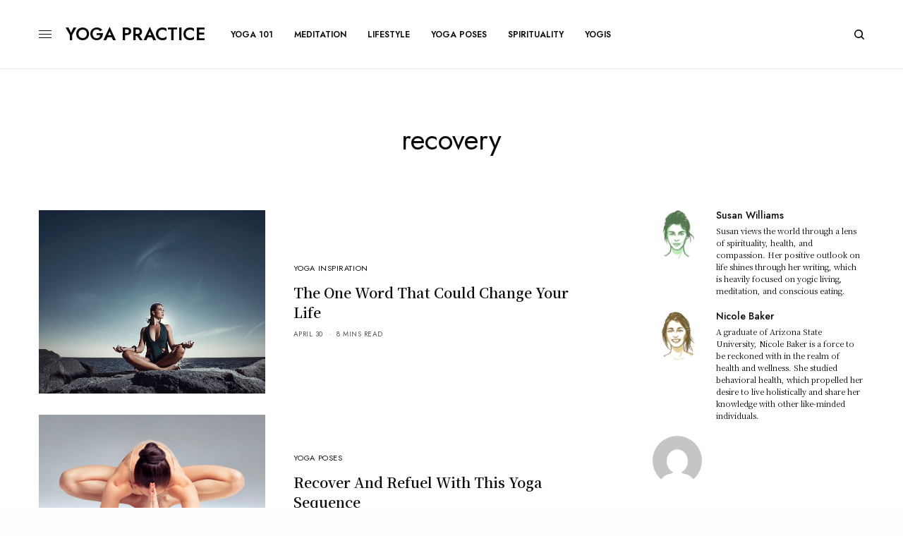

--- FILE ---
content_type: text/html; charset=UTF-8
request_url: https://yogapractice.com/yoga/tag/recovery/
body_size: 11979
content:
<!doctype html>
<html lang="en-US" prefix="og: http://ogp.me/ns#">
<head>
	<meta charset="UTF-8" />
	<meta name="viewport" content="width=device-width, initial-scale=1, maximum-scale=1, viewport-fit=cover">
	<link rel="profile" href="https://gmpg.org/xfn/11">
	<link rel="pingback" href="https://yogapractice.com/xmlrpc.php">
	<meta property="og:locale" content="en_US" />
<meta property="og:type" content="object" />
<meta property="og:title" content="recovery" />
<meta property="og:url" content="https://yogapractice.com/yoga/tag/recovery/" />
<meta property="og:site_name" content="YOGA PRACTICE" />

	<!-- This site is optimized with the Yoast SEO plugin v18.1 - https://yoast.com/wordpress/plugins/seo/ -->
	<title>recovery Archives - YOGA PRACTICE</title>
	<meta name="robots" content="index, follow, max-snippet:-1, max-image-preview:large, max-video-preview:-1" />
	<link rel="canonical" href="https://yogapractice.com/yoga/tag/recovery/" />
	<meta property="og:locale" content="en_US" />
	<meta property="og:type" content="article" />
	<meta property="og:title" content="recovery Archives - YOGA PRACTICE" />
	<meta property="og:url" content="https://yogapractice.com/yoga/tag/recovery/" />
	<meta property="og:site_name" content="YOGA PRACTICE" />
	<meta name="twitter:card" content="summary_large_image" />
	<script type="application/ld+json" class="yoast-schema-graph">{"@context":"https://schema.org","@graph":[{"@type":"WebSite","@id":"https://yogapractice.com/#website","url":"https://yogapractice.com/","name":"YOGA PRACTICE","description":"YOGA PRACTICE","potentialAction":[{"@type":"SearchAction","target":{"@type":"EntryPoint","urlTemplate":"https://yogapractice.com/?s={search_term_string}"},"query-input":"required name=search_term_string"}],"inLanguage":"en-US"},{"@type":"CollectionPage","@id":"https://yogapractice.com/yoga/tag/recovery/#webpage","url":"https://yogapractice.com/yoga/tag/recovery/","name":"recovery Archives - YOGA PRACTICE","isPartOf":{"@id":"https://yogapractice.com/#website"},"breadcrumb":{"@id":"https://yogapractice.com/yoga/tag/recovery/#breadcrumb"},"inLanguage":"en-US","potentialAction":[{"@type":"ReadAction","target":["https://yogapractice.com/yoga/tag/recovery/"]}]},{"@type":"BreadcrumbList","@id":"https://yogapractice.com/yoga/tag/recovery/#breadcrumb","itemListElement":[{"@type":"ListItem","position":1,"name":"Home","item":"https://yogapractice.com/"},{"@type":"ListItem","position":2,"name":"recovery"}]}]}</script>
	<!-- / Yoast SEO plugin. -->


<link rel='dns-prefetch' href='//yogapractice.com' />
<link rel='dns-prefetch' href='//cdn.plyr.io' />
<link rel='dns-prefetch' href='//fonts.googleapis.com' />
<link rel='dns-prefetch' href='//s.w.org' />
<link rel="alternate" type="application/rss+xml" title="YOGA PRACTICE &raquo; Feed" href="https://yogapractice.com/feed/" />
<link rel="alternate" type="application/rss+xml" title="YOGA PRACTICE &raquo; Comments Feed" href="https://yogapractice.com/comments/feed/" />
<link rel="preconnect" href="//fonts.gstatic.com/" crossorigin><link rel="alternate" type="application/rss+xml" title="YOGA PRACTICE &raquo; recovery Tag Feed" href="https://yogapractice.com/yoga/tag/recovery/feed/" />
		<script type="text/javascript">
			window._wpemojiSettings = {"baseUrl":"https:\/\/s.w.org\/images\/core\/emoji\/13.0.1\/72x72\/","ext":".png","svgUrl":"https:\/\/s.w.org\/images\/core\/emoji\/13.0.1\/svg\/","svgExt":".svg","source":{"concatemoji":"https:\/\/yogapractice.com\/wp-includes\/js\/wp-emoji-release.min.js?ver=5.6.16"}};
			!function(e,a,t){var n,r,o,i=a.createElement("canvas"),p=i.getContext&&i.getContext("2d");function s(e,t){var a=String.fromCharCode;p.clearRect(0,0,i.width,i.height),p.fillText(a.apply(this,e),0,0);e=i.toDataURL();return p.clearRect(0,0,i.width,i.height),p.fillText(a.apply(this,t),0,0),e===i.toDataURL()}function c(e){var t=a.createElement("script");t.src=e,t.defer=t.type="text/javascript",a.getElementsByTagName("head")[0].appendChild(t)}for(o=Array("flag","emoji"),t.supports={everything:!0,everythingExceptFlag:!0},r=0;r<o.length;r++)t.supports[o[r]]=function(e){if(!p||!p.fillText)return!1;switch(p.textBaseline="top",p.font="600 32px Arial",e){case"flag":return s([127987,65039,8205,9895,65039],[127987,65039,8203,9895,65039])?!1:!s([55356,56826,55356,56819],[55356,56826,8203,55356,56819])&&!s([55356,57332,56128,56423,56128,56418,56128,56421,56128,56430,56128,56423,56128,56447],[55356,57332,8203,56128,56423,8203,56128,56418,8203,56128,56421,8203,56128,56430,8203,56128,56423,8203,56128,56447]);case"emoji":return!s([55357,56424,8205,55356,57212],[55357,56424,8203,55356,57212])}return!1}(o[r]),t.supports.everything=t.supports.everything&&t.supports[o[r]],"flag"!==o[r]&&(t.supports.everythingExceptFlag=t.supports.everythingExceptFlag&&t.supports[o[r]]);t.supports.everythingExceptFlag=t.supports.everythingExceptFlag&&!t.supports.flag,t.DOMReady=!1,t.readyCallback=function(){t.DOMReady=!0},t.supports.everything||(n=function(){t.readyCallback()},a.addEventListener?(a.addEventListener("DOMContentLoaded",n,!1),e.addEventListener("load",n,!1)):(e.attachEvent("onload",n),a.attachEvent("onreadystatechange",function(){"complete"===a.readyState&&t.readyCallback()})),(n=t.source||{}).concatemoji?c(n.concatemoji):n.wpemoji&&n.twemoji&&(c(n.twemoji),c(n.wpemoji)))}(window,document,window._wpemojiSettings);
		</script>
		<style type="text/css">
img.wp-smiley,
img.emoji {
	display: inline !important;
	border: none !important;
	box-shadow: none !important;
	height: 1em !important;
	width: 1em !important;
	margin: 0 .07em !important;
	vertical-align: -0.1em !important;
	background: none !important;
	padding: 0 !important;
}
</style>
	<link rel='stylesheet' id='wp-block-library-css'  href='https://yogapractice.com/wp-includes/css/dist/block-library/style.min.css?ver=5.6.16' type='text/css' media='all' />
<link rel='stylesheet' id='dashicons-css'  href='https://yogapractice.com/wp-includes/css/dashicons.min.css?ver=5.6.16' type='text/css' media='all' />
<link rel='stylesheet' id='post-views-counter-frontend-css'  href='https://yogapractice.com/wp-content/plugins/post-views-counter/css/frontend.min.css?ver=1.3.13' type='text/css' media='all' />
<link rel='stylesheet' id='ppress-frontend-css'  href='https://yogapractice.com/wp-content/plugins/wp-user-avatar/assets/css/frontend.min.css?ver=4.13.4' type='text/css' media='all' />
<link rel='stylesheet' id='ppress-flatpickr-css'  href='https://yogapractice.com/wp-content/plugins/wp-user-avatar/assets/flatpickr/flatpickr.min.css?ver=4.13.4' type='text/css' media='all' />
<link rel='stylesheet' id='ppress-select2-css'  href='https://yogapractice.com/wp-content/plugins/wp-user-avatar/assets/select2/select2.min.css?ver=5.6.16' type='text/css' media='all' />
<link rel='stylesheet' id='essb-social-profiles-css'  href='https://yogapractice.com/wp-content/plugins/easy-social-share-buttons3/lib/modules/social-followers-counter/assets/social-profiles.min.css?ver=9.2' type='text/css' media='all' />
<link rel='stylesheet' id='subscribe-forms-css-css'  href='https://yogapractice.com/wp-content/plugins/easy-social-share-buttons3/assets/modules/subscribe-forms.min.css?ver=9.2' type='text/css' media='all' />
<link rel='stylesheet' id='easy-social-share-buttons-css'  href='https://yogapractice.com/wp-content/plugins/easy-social-share-buttons3/assets/css/easy-social-share-buttons.min.css?ver=9.2' type='text/css' media='all' />
<link rel='stylesheet' id='thb-app-css'  href='https://yogapractice.com/wp-content/themes/theissue/assets/css/app.css?ver=2.1.1' type='text/css' media='all' />
<style id='thb-app-inline-css' type='text/css'>
body,h1, .h1, h2, .h2, h3, .h3, h4, .h4, h5, .h5, h6, .h6,.thb-lightbox-button .thb-lightbox-text,.post .post-category,.post.thumbnail-seealso .thb-seealso-text,.thb-entry-footer,.smart-list .smart-list-title .smart-list-count,.smart-list .thb-smart-list-content .smart-list-count,.thb-carousel.bottom-arrows .slick-bottom-arrows,.thb-hotspot-container,.thb-pin-it-container .thb-pin-it,label,input[type="text"],input[type="password"],input[type="date"],input[type="datetime"],input[type="email"],input[type="number"],input[type="search"],input[type="tel"],input[type="time"],input[type="url"],textarea,.testimonial-author,.thb-article-sponsors,input[type="submit"],submit,.button,.btn,.btn-block,.btn-text,.post .post-gallery .thb-post-icon,.post .thb-post-bottom,.woocommerce-MyAccount-navigation,.featured_image_credit,.widget .thb-widget-title,.thb-readmore .thb-readmore-title,.widget.thb_widget_instagram .thb-instagram-header,.widget.thb_widget_instagram .thb-instagram-footer,.thb-instagram-row figure .instagram-link,.widget.thb_widget_top_reviews .post .widget-review-title-holder .thb-widget-score,.thb-instagram-row figure,.widget.thb_widget_top_categories .thb-widget-category-link .thb-widget-category-name,.widget.thb_widget_twitter .thb-twitter-user,.widget.thb_widget_twitter .thb-tweet .thb-tweet-time,.widget.thb_widget_twitter .thb-tweet .thb-tweet-actions,.thb-social-links-container,.login-page-form,.woocommerce .woocommerce-form-login .lost_password,.woocommerce-message, .woocommerce-error, .woocommerce-notice, .woocommerce-info,.woocommerce-success,.select2,.woocommerce-MyAccount-content legend,.shop_table,.thb-lightbox-button .thb-lightbox-thumbs,.post.thumbnail-style6 .post-gallery .now-playing,.widget.thb_widget_top_reviews .post .widget-review-title-holder .thb-widget-score strong,.post.thumbnail-style8 .thumb_large_count,.post.thumbnail-style4 .thumb_count,.post .thb-read-more {font-family:Jost, 'BlinkMacSystemFont', -apple-system, 'Roboto', 'Lucida Sans';}.post-title h1,.post-title h2,.post-title h3,.post-title h4,.post-title h5,.post-title h6 {font-family:Noto Serif KR, 'BlinkMacSystemFont', -apple-system, 'Roboto', 'Lucida Sans';}.post-content,.post-excerpt,.thb-article-subscribe p,.thb-article-author p,.commentlist .comment p, .commentlist .review p,.thb-executive-summary,.thb-newsletter-form p,.search-title p,.thb-product-detail .product-information .woocommerce-product-details__short-description,.widget:not(.woocommerce) p,.thb-author-info .thb-author-page-description p,.wpb_text_column,.no-vc,.woocommerce-tabs .wc-tab,.woocommerce-tabs .wc-tab p:not(.stars),.thb-pricing-table .pricing-container .pricing-description,.content404 p,.subfooter p {font-family:Noto Serif KR, 'BlinkMacSystemFont', -apple-system, 'Roboto', 'Lucida Sans';}.thb-full-menu {}.thb-mobile-menu,.thb-secondary-menu {}.thb-dropcap-on .post-detail .post-content>p:first-of-type:first-letter,.thb-dropcap-on .post-detail .post-content>.row:first-of-type .columns:first-of-type .wpb_text_column .wpb_wrapper>p:first-of-type:first-letter {}.widget.style1 .thb-widget-title,.widget.style2 .thb-widget-title,.widget.style3 .thb-widget-title {}em {}label {}input[type="submit"],submit,.button,.btn,.btn-block,.btn-text {}.article-container .post-content,.article-container .post-content p:not(.wp-block-cover-text) {}.post .post-category {}.post-detail .thb-executive-summary li {}.post .post-excerpt {}.thb-full-menu>li>a:not(.logolink) {}.thb-full-menu li .sub-menu li a {}.thb-mobile-menu>li>a {}.thb-mobile-menu .sub-menu a {}.thb-secondary-menu a {}#mobile-menu .menu-footer {}#mobile-menu .thb-social-links-container .thb-social-link-wrap .thb-social-link .thb-social-icon-container {}.widget .thb-widget-title,.widget.style2 .thb-widget-title,.widget.style3 .thb-widget-title{}.footer .widget .thb-widget-title,.footer .widget.style2 .thb-widget-title,.footer .widget.style3 .thb-widget-title {}.footer .widget,.footer .widget p {}.subfooter .thb-full-menu>li>a:not(.logolink) {}.subfooter p {}.subfooter .thb-social-links-container.thb-social-horizontal .thb-social-link-wrap .thb-social-icon-container,.subfooter.style6 .thb-social-links-container.thb-social-horizontal .thb-social-link-wrap .thb-social-icon-container {}#scroll_to_top {}.search-title p {}@media screen and (min-width:1024px) {h1,.h1 {}}h1,.h1 {}@media screen and (min-width:1024px) {h2 {}}h2 {}@media screen and (min-width:1024px) {h3 {}}h3 {}@media screen and (min-width:1024px) {h4 {}}h4 {}@media screen and (min-width:1024px) {h5 {}}h5 {}h6 {}@media screen and (max-width:1023px) {.header.header-mobile .logo-holder .logolink .logoimg {max-height:px;}.header.header-mobile .logo-holder .logolink .logoimg[src$=".svg"] {max-height:100%;height:px;}}.page-id-260 #wrapper div[role="main"],.postid-260 #wrapper div[role="main"] {}.post-detail-row.has-article-padding{padding-top:30px}.category-yoga-poses .wp-post-image,.category-science .wp-post-image,.category-yoga-101 .wp-post-image,.category-retreats .wp-post-image,.category-meditation .wp-post-image,.category-spirituality .wp-post-image,.category-lifestyle .wp-post-image{height:218.91px;object-fit:cover}#tr-news img{height:200px;object-fit:cover}#lifestyle img,#most_poular img{height:250px;object-fit:cover}.thb-post-grid-style20 img{height:140px !important;object-fit:cover}.post .post-title h5{height:50px}#thb_posts_widget-9{object-fit:fill}.thb-post-grid .post-title h6{height:45px}.post.style17 .post-gallery .wp-post-image{height:270px}.slick-slide .post-gallery .wp-post-image{height:270px}.vc_custom_1597814911868{padding-top:0!important}.tag-cloud-link:hover{border-color:transparent}.logo-holder{margin-top:0!important}.tag-cloud-link{width:100%;height:113%!important;padding-top:250px;position:relative;top:0;height:100%;font-size:0;border:0}.logo-holder{margin-left:40px;font-weight:600;font-size:25px}.post-content h2,.post-content h3,.post-content h4{font-weight:600;margin-top:35px;margin-bottom:25px}.col-md-3{width:20%;font-size:15px; border:1px solid #ccc; padding-left:5px;}.col-md-3 h4{font-size:17px; text-align:center; margin-top:10px; border-bottom:1px solid #ccc; height:72px;}.post-share, #menu-footer-1{display:none!important}.wpb_text_column{opacity:0;}.vc_sep_line {border-color:transparent !important}.col-md-3 h4 a{text-decoration:none;}.thb-social-top.style1 { padding:25px 0 0 30px; }.admin-bar .thb-fixed { top:82px; }.read-next-post img{height:auto !important;}._cformp{margin:0 auto;}.vc_custom_1550139631440 { padding-top:3vh !important; }@media (min-width:768px) { .related-posts img { width:170px}}.related-posts img { height:163px !important; object-fit:cover; }.post-views, .vc_custom_1550139898206 .vc_empty_space, #thb_social_links_widget-1{display:none!important}#post_views_counter_list_widget-2 .post-title{display:inline-block; font-size:1rem; font-family:poynter-oldstyle-display, 'BlinkMacSystemFont', -apple-system, 'Roboto', 'Lucida Sans'; font-style:normal; font-weight:600; text-rendering:optimizeLegibility; color:#0a0a0a; width:67%; vertical-align:middle; padding-left:15px;}#thb_instagram_widget-1,.thb-author-page-meta span:nth-child(3),.thb-author-page-meta strong, .thb-newsletter-warning-text{display:none!important}.ad_container_bottom{text-align:center;}@media screen and (max-width:576px){h2 {font-size:1.85rem;}h3 {font-size:1.70rem;}h4 {font-size:1.55rem;}.logo-holder {font-size:20px;}}.thb_image.retina_size {visibility:visible;}.thb-capitalize-on .post .post-title {text-transform:capitalize;}.essb_links{display:none;}.post-content-container .essb_links{display:block; }
</style>
<link rel='stylesheet' id='thb-style-css'  href='https://yogapractice.com/wp-content/themes/theissue-child/style.css?ver=2.1.1' type='text/css' media='all' />
<link rel='stylesheet' id='thb-google-fonts-css'  href='https://fonts.googleapis.com/css?family=Jost%3Aregular%2C500%2C600%2C700%7CNoto+Serif+KR%3Aregular%2C500%2C600%2C700&#038;subset&#038;display=swap&#038;ver=2.1.1' type='text/css' media='all' />
<!--n2css--><script type='text/javascript' src='https://yogapractice.com/wp-includes/js/jquery/jquery.min.js?ver=3.5.1' id='jquery-core-js'></script>
<script type='text/javascript' src='https://yogapractice.com/wp-includes/js/jquery/jquery-migrate.min.js?ver=3.3.2' id='jquery-migrate-js'></script>
<script type='text/javascript' src='https://yogapractice.com/wp-content/plugins/wp-user-avatar/assets/flatpickr/flatpickr.min.js?ver=4.13.4' id='ppress-flatpickr-js'></script>
<script type='text/javascript' src='https://yogapractice.com/wp-content/plugins/wp-user-avatar/assets/select2/select2.min.js?ver=4.13.4' id='ppress-select2-js'></script>
<link rel="https://api.w.org/" href="https://yogapractice.com/wp-json/" /><link rel="alternate" type="application/json" href="https://yogapractice.com/wp-json/wp/v2/tags/260" /><link rel="EditURI" type="application/rsd+xml" title="RSD" href="https://yogapractice.com/xmlrpc.php?rsd" />
<link rel="wlwmanifest" type="application/wlwmanifest+xml" href="https://yogapractice.com/wp-includes/wlwmanifest.xml" /> 
<meta name="generator" content="WordPress 5.6.16" />
<style type="text/css">
body.custom-background #wrapper div[role="main"] { background-color: #ffffff; }
</style>
	<link rel="icon" href="https://yogapractice.com/wp-content/uploads/2020/08/cropped-cropped-Retreats_tr-192x192-2-32x32.png" sizes="32x32" />
<link rel="icon" href="https://yogapractice.com/wp-content/uploads/2020/08/cropped-cropped-Retreats_tr-192x192-2-192x192.png" sizes="192x192" />
<link rel="apple-touch-icon" href="https://yogapractice.com/wp-content/uploads/2020/08/cropped-cropped-Retreats_tr-192x192-2-180x180.png" />
<meta name="msapplication-TileImage" content="https://yogapractice.com/wp-content/uploads/2020/08/cropped-cropped-Retreats_tr-192x192-2-270x270.png" />
<noscript><style> .wpb_animate_when_almost_visible { opacity: 1; }</style></noscript>		<!-- Global site tag (gtag.js) - Google Analytics -->
		<script async src="https://www.googletagmanager.com/gtag/js?id=UA-100408337-2"></script>
		<script>
		  window.dataLayer = window.dataLayer || [];
		  function gtag(){dataLayer.push(arguments);}
		  gtag('js', new Date());

		  gtag('config', 'UA-100408337-2');
		</script>
</head>
<body class="archive tag tag-recovery tag-260 essb-9.2 fixed-header-on fixed-header-scroll-on thb-dropdown-color-dark right-click-on thb-borders-off thb-pinit-off thb-boxed-off thb-dark-mode-off thb-capitalize-on thb-parallax-on thb-single-product-ajax-on thb-article-sidebar-mobile-on wpb-js-composer js-comp-ver-6.4.1 vc_responsive">
<!-- Start Wrapper -->
<div id="wrapper" class="thb-page-transition-on">

			<!-- Start Fixed Header -->
		<header class="header fixed fixed-style1 header-full-width main-header-style9 fixed-header-full-width-on light-header thb-fixed-shadow-style1">
	<div class="row full-width-row">
		<div class="small-12 columns">
			<div class="thb-navbar">
				<div class="fixed-logo-holder">
						<div class="mobile-toggle-holder">
		<div class="mobile-toggle">
			<span></span><span></span><span></span>
		</div>
	</div>
							<div class="logo-holder fixed-logo-holder">
	
		<a href="https://yogapractice.com/" class="logolink" title="YOGA PRACTICE">
		YOGA PRACTICE
			<!-- <img src="https://yogapractice.com/wp-content/themes/theissue/assets/img/logo.png" class="logoimg logo-dark" alt="YOGA PRACTICE" data-logo-alt="https://yogapractice.com/wp-content/themes/theissue/assets/img/logo.png" /> -->
		</a>
	</div>
					</div>
				<!-- Start Full Menu -->
<nav class="full-menu">
	<ul id="menu-navigation" class="thb-full-menu thb-standard"><li id="menu-item-13418" class="menu-item menu-item-type-taxonomy menu-item-object-category menu-item-13418"><a href="https://yogapractice.com/yoga/category/yoga-101/"><span>Yoga 101</span></a></li>
<li id="menu-item-13417" class="menu-item menu-item-type-taxonomy menu-item-object-category menu-item-13417"><a href="https://yogapractice.com/yoga/category/meditation/"><span>Meditation</span></a></li>
<li id="menu-item-13416" class="menu-item menu-item-type-taxonomy menu-item-object-category menu-item-13416"><a href="https://yogapractice.com/yoga/category/lifestyle/"><span>Lifestyle</span></a></li>
<li id="menu-item-13414" class="menu-item menu-item-type-taxonomy menu-item-object-category menu-item-13414"><a href="https://yogapractice.com/yoga/category/yoga-poses/"><span>Yoga Poses</span></a></li>
<li id="menu-item-13419" class="menu-item menu-item-type-taxonomy menu-item-object-category menu-item-13419"><a href="https://yogapractice.com/yoga/category/spirituality/"><span>Spirituality</span></a></li>
<li id="menu-item-15907" class="menu-item menu-item-type-taxonomy menu-item-object-category menu-item-15907"><a href="https://yogapractice.com/yoga/category/yogis/"><span>Yogis</span></a></li>
</ul></nav>
<!-- End Full Menu -->
					<div class="secondary-area">
				<div class="thb-search-holder">
		<svg version="1.1" class="thb-search-icon" xmlns="http://www.w3.org/2000/svg" xmlns:xlink="http://www.w3.org/1999/xlink" x="0px" y="0px" viewBox="0 0 14 14" enable-background="new 0 0 14 14" xml:space="preserve" width="14" height="14">
		<path d="M13.8,12.7l-3-3c0.8-1,1.3-2.3,1.3-3.8c0-3.3-2.7-6-6.1-6C2.7,0,0,2.7,0,6c0,3.3,2.7,6,6.1,6c1.4,0,2.6-0.5,3.6-1.2l3,3
			c0.1,0.1,0.3,0.2,0.5,0.2c0.2,0,0.4-0.1,0.5-0.2C14.1,13.5,14.1,13,13.8,12.7z M1.5,6c0-2.5,2-4.5,4.5-4.5c2.5,0,4.5,2,4.5,4.5
			c0,2.5-2,4.5-4.5,4.5C3.5,10.5,1.5,8.5,1.5,6z"/>
</svg>
	</div>

		</div>
				</div>
		</div>
	</div>
</header>

		<!-- End Fixed Header -->
				<div class="mobile-header-holder">
	<header class="header header-mobile header-mobile-style1 light-header">
	<div class="row">
		<div class="small-3 columns">
			<div class="mobile-toggle-holder">
		<div class="mobile-toggle">
			<span></span><span></span><span></span>
		</div>
	</div>
			</div>
		<div class="small-6 columns">
			<div class="logo-holder mobile-logo-holder">
	
		<a href="https://yogapractice.com/" class="logolink" title="YOGA PRACTICE">
		YOGA PRACTICE
			<!-- <img src="https://yogapractice.com/wp-content/themes/theissue/assets/img/logo.png" class="logoimg logo-dark" alt="YOGA PRACTICE" data-logo-alt="https://yogapractice.com/wp-content/themes/theissue/assets/img/logo.png" /> -->
		</a>
	</div>
			</div>
		<div class="small-3 columns">
			<div class="secondary-area">
				<div class="thb-search-holder">
		<svg version="1.1" class="thb-search-icon" xmlns="http://www.w3.org/2000/svg" xmlns:xlink="http://www.w3.org/1999/xlink" x="0px" y="0px" viewBox="0 0 14 14" enable-background="new 0 0 14 14" xml:space="preserve" width="14" height="14">
		<path d="M13.8,12.7l-3-3c0.8-1,1.3-2.3,1.3-3.8c0-3.3-2.7-6-6.1-6C2.7,0,0,2.7,0,6c0,3.3,2.7,6,6.1,6c1.4,0,2.6-0.5,3.6-1.2l3,3
			c0.1,0.1,0.3,0.2,0.5,0.2c0.2,0,0.4-0.1,0.5-0.2C14.1,13.5,14.1,13,13.8,12.7z M1.5,6c0-2.5,2-4.5,4.5-4.5c2.5,0,4.5,2,4.5,4.5
			c0,2.5-2,4.5-4.5,4.5C3.5,10.5,1.5,8.5,1.5,6z"/>
</svg>
	</div>

		</div>
			</div>
	</div>
	</header>
</div>
			<!-- Start Header -->
		<header class="header style9 thb-main-header light-header">
	<div class="row">
	<div class="small-12 columns">
		<div class="thb-navbar">
			<div class="mobile-toggle-holder">
		<div class="mobile-toggle">
			<span></span><span></span><span></span>
		</div>
	</div>
				<div class="logo-holder">
	
		<a href="https://yogapractice.com/" class="logolink" title="YOGA PRACTICE">
		YOGA PRACTICE
			<!-- <img src="https://yogapractice.com/wp-content/themes/theissue/assets/img/logo.png" class="logoimg logo-dark" alt="YOGA PRACTICE" data-logo-alt="https://yogapractice.com/wp-content/themes/theissue/assets/img/logo.png" /> -->
		</a>
	</div>
			<!-- Start Full Menu -->
<nav class="full-menu">
	<ul id="menu-navigation-1" class="thb-full-menu thb-standard"><li class="menu-item menu-item-type-taxonomy menu-item-object-category menu-item-13418"><a href="https://yogapractice.com/yoga/category/yoga-101/"><span>Yoga 101</span></a></li>
<li class="menu-item menu-item-type-taxonomy menu-item-object-category menu-item-13417"><a href="https://yogapractice.com/yoga/category/meditation/"><span>Meditation</span></a></li>
<li class="menu-item menu-item-type-taxonomy menu-item-object-category menu-item-13416"><a href="https://yogapractice.com/yoga/category/lifestyle/"><span>Lifestyle</span></a></li>
<li class="menu-item menu-item-type-taxonomy menu-item-object-category menu-item-13414"><a href="https://yogapractice.com/yoga/category/yoga-poses/"><span>Yoga Poses</span></a></li>
<li class="menu-item menu-item-type-taxonomy menu-item-object-category menu-item-13419"><a href="https://yogapractice.com/yoga/category/spirituality/"><span>Spirituality</span></a></li>
<li class="menu-item menu-item-type-taxonomy menu-item-object-category menu-item-15907"><a href="https://yogapractice.com/yoga/category/yogis/"><span>Yogis</span></a></li>
</ul></nav>
<!-- End Full Menu -->
			<div class="secondary-area">
				<div class="thb-search-holder">
		<svg version="1.1" class="thb-search-icon" xmlns="http://www.w3.org/2000/svg" xmlns:xlink="http://www.w3.org/1999/xlink" x="0px" y="0px" viewBox="0 0 14 14" enable-background="new 0 0 14 14" xml:space="preserve" width="14" height="14">
		<path d="M13.8,12.7l-3-3c0.8-1,1.3-2.3,1.3-3.8c0-3.3-2.7-6-6.1-6C2.7,0,0,2.7,0,6c0,3.3,2.7,6,6.1,6c1.4,0,2.6-0.5,3.6-1.2l3,3
			c0.1,0.1,0.3,0.2,0.5,0.2c0.2,0,0.4-0.1,0.5-0.2C14.1,13.5,14.1,13,13.8,12.7z M1.5,6c0-2.5,2-4.5,4.5-4.5c2.5,0,4.5,2,4.5,4.5
			c0,2.5-2,4.5-4.5,4.5C3.5,10.5,1.5,8.5,1.5,6z"/>
</svg>
	</div>

		</div>
			</div>
	</div>
	</div>
</header>
		<!-- End Header -->
			<div role="main">
<div class="row">
	<div class="small-12 columns">
	<div class="archive-title search-title">
		<div class="row align-center">
		<div class="small-12 medium-8 large-5 columns">
		<h1>recovery</h1>
						</div>
		</div>
	</div>
	</div>
</div>
<div class="row">
	<div class="small-12 medium-8 columns">
	<div class="archive-pagination-container" data-pagination-style="style1">
						<div class="post style3 post-3211 type-post status-publish format-standard has-post-thumbnail hentry category-yoga-inspiration tag-recomendation tag-recovery tag-word">
	<div class="row align-middle no-padding">
	<div class="small-12 medium-5 columns">
		<figure class="post-gallery">
				<a href="https://yogapractice.com/yoga/the-one-word-that-could-change-your-life/"><img width="740" height="600" src="https://yogapractice.com/wp-content/uploads/2019/04/The-One-Word-That-Could-Change-Your-Life-1-740x600.jpg" class="attachment-theissue-squaresmall-x2 size-theissue-squaresmall-x2 wp-post-image" alt="The One Word That Could Change Your Life" loading="lazy" srcset="https://yogapractice.com/wp-content/uploads/2019/04/The-One-Word-That-Could-Change-Your-Life-1-740x600.jpg 740w, https://yogapractice.com/wp-content/uploads/2019/04/The-One-Word-That-Could-Change-Your-Life-1-370x300.jpg 370w, https://yogapractice.com/wp-content/uploads/2019/04/The-One-Word-That-Could-Change-Your-Life-1-20x16.jpg 20w" sizes="(max-width: 740px) 100vw, 740px" /></a>
		</figure>
	</div>
	<div class="small-12 medium-7 columns">
		<div class="post-inner-content">
				<aside class="post-category ">
					<a href="https://yogapractice.com/yoga/category/yoga-inspiration/" rel="category tag">Yoga Inspiration</a>
			</aside>
				<div class="post-title"><h5><a href="https://yogapractice.com/yoga/the-one-word-that-could-change-your-life/" title="The One Word That Could Change Your Life"><span>The One Word That Could Change Your Life</span></a></h5></div>								<aside class="thb-post-bottom">
						<ul>
								<li class="post-date">April 30</li>
												<li class="post-read">8 mins Read</li>
												<li class="post-share">0 Shares									</li>
							</ul>
		</aside>
				</div>
	</div>
	</div>
</div>
									<div class="post style3 post-6137 type-post status-publish format-standard has-post-thumbnail hentry category-yoga-poses tag-practice tag-recovery tag-sequence tag-yoga">
	<div class="row align-middle no-padding">
	<div class="small-12 medium-5 columns">
		<figure class="post-gallery">
				<a href="https://yogapractice.com/yoga/recover-and-refuel-with-this-yoga-sequence/"><img width="740" height="600" src="https://yogapractice.com/wp-content/uploads/2019/04/Recover-and-Refuel-With-This-Yoga-Sequence-740x600.jpg" class="attachment-theissue-squaresmall-x2 size-theissue-squaresmall-x2 wp-post-image" alt="Recover and Refuel With This Yoga Sequence" loading="lazy" srcset="https://yogapractice.com/wp-content/uploads/2019/04/Recover-and-Refuel-With-This-Yoga-Sequence-740x600.jpg 740w, https://yogapractice.com/wp-content/uploads/2019/04/Recover-and-Refuel-With-This-Yoga-Sequence-370x300.jpg 370w, https://yogapractice.com/wp-content/uploads/2019/04/Recover-and-Refuel-With-This-Yoga-Sequence-20x16.jpg 20w" sizes="(max-width: 740px) 100vw, 740px" /></a>
		</figure>
	</div>
	<div class="small-12 medium-7 columns">
		<div class="post-inner-content">
				<aside class="post-category ">
					<a href="https://yogapractice.com/yoga/category/yoga-poses/" rel="category tag">Yoga Poses</a>
			</aside>
				<div class="post-title"><h5><a href="https://yogapractice.com/yoga/recover-and-refuel-with-this-yoga-sequence/" title="Recover and Refuel With This Yoga Sequence"><span>Recover and Refuel With This Yoga Sequence</span></a></h5></div>								<aside class="thb-post-bottom">
						<ul>
								<li class="post-date">April 24</li>
												<li class="post-read">8 mins Read</li>
												<li class="post-share">0 Shares									</li>
							</ul>
		</aside>
				</div>
	</div>
	</div>
</div>
									<div class="post style3 post-3336 type-post status-publish format-standard has-post-thumbnail hentry category-yoga-poses tag-exercises tag-poses tag-recovery tag-stress">
	<div class="row align-middle no-padding">
	<div class="small-12 medium-5 columns">
		<figure class="post-gallery">
				<a href="https://yogapractice.com/yoga/dramatically-affect-your-health-and-longevity/"><img width="740" height="600" src="https://yogapractice.com/wp-content/uploads/2018/09/The-Best-Restorative-Yoga-Poses-to-Relieve-Stress-740x600.jpg" class="attachment-theissue-squaresmall-x2 size-theissue-squaresmall-x2 wp-post-image" alt="The Best Restorative Yoga Poses to Relieve Stress" loading="lazy" srcset="https://yogapractice.com/wp-content/uploads/2018/09/The-Best-Restorative-Yoga-Poses-to-Relieve-Stress-740x600.jpg 740w, https://yogapractice.com/wp-content/uploads/2018/09/The-Best-Restorative-Yoga-Poses-to-Relieve-Stress-370x300.jpg 370w, https://yogapractice.com/wp-content/uploads/2018/09/The-Best-Restorative-Yoga-Poses-to-Relieve-Stress-20x16.jpg 20w" sizes="(max-width: 740px) 100vw, 740px" /></a>
		</figure>
	</div>
	<div class="small-12 medium-7 columns">
		<div class="post-inner-content">
				<aside class="post-category ">
					<a href="https://yogapractice.com/yoga/category/yoga-poses/" rel="category tag">Yoga Poses</a>
			</aside>
				<div class="post-title"><h5><a href="https://yogapractice.com/yoga/dramatically-affect-your-health-and-longevity/" title="The Best Restorative Yoga Poses to Relieve Stress"><span>The Best Restorative Yoga Poses to Relieve Stress</span></a></h5></div>								<aside class="thb-post-bottom">
						<ul>
								<li class="post-date">September 18</li>
												<li class="post-read">7 mins Read</li>
												<li class="post-share">21 Shares									</li>
							</ul>
		</aside>
				</div>
	</div>
	</div>
</div>
									<div class="post style3 post-3299 type-post status-publish format-standard has-post-thumbnail hentry category-lifestyle tag-injury tag-postures tag-recovery tag-yoga">
	<div class="row align-middle no-padding">
	<div class="small-12 medium-5 columns">
		<figure class="post-gallery">
				<a href="https://yogapractice.com/yoga/alignment-and-recovering-from-injury/"><img width="740" height="600" src="https://yogapractice.com/wp-content/uploads/2018/09/Posture-Alignment-and-Recovering-from-Injury-1-740x600.jpg" class="attachment-theissue-squaresmall-x2 size-theissue-squaresmall-x2 wp-post-image" alt="Posture, Alignment and Recovering from Injury" loading="lazy" srcset="https://yogapractice.com/wp-content/uploads/2018/09/Posture-Alignment-and-Recovering-from-Injury-1-740x600.jpg 740w, https://yogapractice.com/wp-content/uploads/2018/09/Posture-Alignment-and-Recovering-from-Injury-1-370x300.jpg 370w, https://yogapractice.com/wp-content/uploads/2018/09/Posture-Alignment-and-Recovering-from-Injury-1-20x16.jpg 20w" sizes="(max-width: 740px) 100vw, 740px" /></a>
		</figure>
	</div>
	<div class="small-12 medium-7 columns">
		<div class="post-inner-content">
				<aside class="post-category ">
					<a href="https://yogapractice.com/yoga/category/lifestyle/" rel="category tag">Lifestyle</a>
			</aside>
				<div class="post-title"><h5><a href="https://yogapractice.com/yoga/alignment-and-recovering-from-injury/" title="Posture, Alignment and Recovering from Injury"><span>Posture, Alignment and Recovering from Injury</span></a></h5></div>								<aside class="thb-post-bottom">
						<ul>
								<li class="post-date">September 17</li>
												<li class="post-read">7 mins Read</li>
												<li class="post-share">8 Shares									</li>
							</ul>
		</aside>
				</div>
	</div>
	</div>
</div>
									<div class="post style3 post-3278 type-post status-publish format-standard has-post-thumbnail hentry category-yoga-poses tag-exercises tag-recovery tag-workout tag-yoga">
	<div class="row align-middle no-padding">
	<div class="small-12 medium-5 columns">
		<figure class="post-gallery">
				<a href="https://yogapractice.com/yoga/14-yoga-poses-to-speed-up-workout/"><img width="740" height="600" src="https://yogapractice.com/wp-content/uploads/2018/09/14-Yoga-Poses-to-Speed-Up-Your-Workout-Recovery-1-740x600.jpg" class="attachment-theissue-squaresmall-x2 size-theissue-squaresmall-x2 wp-post-image" alt="14 Yoga Poses to Speed Up Your Workout Recovery" loading="lazy" srcset="https://yogapractice.com/wp-content/uploads/2018/09/14-Yoga-Poses-to-Speed-Up-Your-Workout-Recovery-1-740x600.jpg 740w, https://yogapractice.com/wp-content/uploads/2018/09/14-Yoga-Poses-to-Speed-Up-Your-Workout-Recovery-1-370x300.jpg 370w, https://yogapractice.com/wp-content/uploads/2018/09/14-Yoga-Poses-to-Speed-Up-Your-Workout-Recovery-1-20x16.jpg 20w" sizes="(max-width: 740px) 100vw, 740px" /></a>
		</figure>
	</div>
	<div class="small-12 medium-7 columns">
		<div class="post-inner-content">
				<aside class="post-category ">
					<a href="https://yogapractice.com/yoga/category/yoga-poses/" rel="category tag">Yoga Poses</a>
			</aside>
				<div class="post-title"><h5><a href="https://yogapractice.com/yoga/14-yoga-poses-to-speed-up-workout/" title="14 Yoga Poses to Speed Up Your Workout Recovery"><span>14 Yoga Poses to Speed Up Your Workout Recovery</span></a></h5></div>								<aside class="thb-post-bottom">
						<ul>
								<li class="post-date">September 16</li>
												<li class="post-read">9 mins Read</li>
												<li class="post-share">0 Shares									</li>
							</ul>
		</aside>
				</div>
	</div>
	</div>
</div>
						</div>
		</div>
	<div class="small-12 medium-4 columns sidebar">
	<div id="thb_authors_widget-1" class="widget style1 thb_widget_authors">				<div class="thb-widget-author">
					<figure>
						<img data-del="avatar" src='https://yogapractice.com/wp-content/uploads/2020/09/28-150x150.jpg' class='avatar pp-user-avatar avatar-140 photo lazyload' height='140' width='140'/>					</figure>
					<div class="thb-widget-author-description">
						<a href="https://yogapractice.com/yoga/author/susan/" rel="author">Susan Williams</a>
						<p>Susan views the world through a lens of spirituality, health, and compassion. Her positive outlook on life shines through her writing, which is heavily focused on yogic living, meditation, and conscious eating.</p>
					</div>
				</div>
								<div class="thb-widget-author">
					<figure>
						<img data-del="avatar" src='https://yogapractice.com/wp-content/uploads/2020/09/10-150x150.jpg' class='avatar pp-user-avatar avatar-140 photo lazyload' height='140' width='140'/>					</figure>
					<div class="thb-widget-author-description">
						<a href="https://yogapractice.com/yoga/author/nicole/" rel="author">Nicole Baker</a>
						<p>A graduate of Arizona State University, Nicole Baker is a force to be reckoned with in the realm of health and wellness. She studied behavioral health, which propelled her desire to live holistically and share her knowledge with other like-minded individuals.</p>
					</div>
				</div>
								<div class="thb-widget-author">
					<figure>
						<img alt='' src='https://secure.gravatar.com/avatar/?s=140&#038;d=mm&#038;r=g' srcset='https://secure.gravatar.com/avatar/?s=280&#038;d=mm&#038;r=g 2x' class='avatar avatar-140 photo avatar-default lazyload' height='140' width='140' loading='lazy'/>					</figure>
					<div class="thb-widget-author-description">
						<a href="https://yogapractice.com/yoga/author/" rel="author"></a>
						<p></p>
					</div>
				</div>
				</div>	</div>
</div>
	</div> <!-- End Main -->
		<!-- Start Footer -->
<footer id="footer" class="footer light footer-full-width-off">
			<div class="row footer-row">
							<div class="small-12 medium-6 large-4 columns">
							</div>
			<div class="small-12 medium-6 large-4 columns">
							</div>
			<div class="small-12 large-4 columns">
								</div>
				</div>
	</footer>
<!-- End Footer -->
				<a id="scroll_to_top" class="style1">
							<span>Scroll To Top</span>
					</a>
			<!-- Start Content Click Capture -->
	<div class="click-capture"></div>
	<!-- End Content Click Capture -->

	<!-- Start Mobile Menu -->
<nav id="mobile-menu" class="style1 side-panel dark " data-behaviour="thb-submenu">
	<a class="thb-mobile-close"><div><span></span><span></span></div></a>
			<div class="logo-holder mobilemenu-logo-holder">
	
		<a href="https://yogapractice.com/" class="logolink" title="YOGA PRACTICE">
		YOGA PRACTICE
			<!-- <img src="https://yogapractice.com/wp-content/themes/theissue/assets/img/logo.png" class="logoimg logo-dark" alt="YOGA PRACTICE" data-logo-alt="https://yogapractice.com/wp-content/themes/theissue/assets/img/logo.png" /> -->
		</a>
	</div>
			<div class="custom_scroll side-panel-inner" id="menu-scroll">
			<div class="mobile-menu-top">
				<ul id="menu-navigation-2" class="thb-mobile-menu"><li class="menu-item menu-item-type-taxonomy menu-item-object-category menu-item-13418"><a href="https://yogapractice.com/yoga/category/yoga-101/">Yoga 101</a></li>
<li class="menu-item menu-item-type-taxonomy menu-item-object-category menu-item-13417"><a href="https://yogapractice.com/yoga/category/meditation/">Meditation</a></li>
<li class="menu-item menu-item-type-taxonomy menu-item-object-category menu-item-13416"><a href="https://yogapractice.com/yoga/category/lifestyle/">Lifestyle</a></li>
<li class="menu-item menu-item-type-taxonomy menu-item-object-category menu-item-13414"><a href="https://yogapractice.com/yoga/category/yoga-poses/">Yoga Poses</a></li>
<li class="menu-item menu-item-type-taxonomy menu-item-object-category menu-item-13419"><a href="https://yogapractice.com/yoga/category/spirituality/">Spirituality</a></li>
<li class="menu-item menu-item-type-taxonomy menu-item-object-category menu-item-15907"><a href="https://yogapractice.com/yoga/category/yogis/">Yogis</a></li>
</ul>									<ul id="menu-footer" class="thb-secondary-menu"><li id="menu-item-315" class="menu-item menu-item-type-post_type menu-item-object-page menu-item-315"><a title="						" href="https://yogapractice.com/authors/">Authors</a></li>
<li id="menu-item-316" class="menu-item menu-item-type-post_type menu-item-object-page menu-item-316"><a title="						" href="https://yogapractice.com/contact/">Contact</a></li>
<li id="menu-item-317" class="menu-item menu-item-type-post_type menu-item-object-page menu-item-317"><a title="						" href="https://yogapractice.com/about/">About</a></li>
</ul>			</div>
			<div class="mobile-menu-bottom">
				<div id="thb_subscribe_widget-1" class="widget style1 thb_widget_subscribe">		<aside class="thb-newsletter-form">
							<h4>Subscribe now to get notified about exclusive offers from The Issue every week!</h4>									<form class="newsletter-form" action="#" method="post" data-security="b9d85932d2">
				<input placeholder="Your E-Mail" type="text" name="widget_subscribe" class="widget_subscribe">
				<button type="submit" name="submit" class="btn black">SIGN UP</button>
					<div class="thb-preloader">
		<svg class="material-spinner" width="50px" height="50px" viewBox="0 0 66 66" xmlns="http://www.w3.org/2000/svg">
   <circle class="material-path" fill="none" stroke-width="6" stroke-linecap="round" cx="33" cy="33" r="30"></circle>
</svg>	</div>
				</form>
					</aside>
		</div>															</div>
		</div>
</nav>
<!-- End Mobile Menu -->

				<aside class="share_screen" id="right_click_content">
			<div class="row align-center">
				<div class="small-12 medium-8 large-6 columns">
					<h4 class="text-center">You can toggle right click protection within Theme Options and customize this message as well.</h4><p class="text-center">You can also add shortcodes here.</p>				</div>
			</div>
		</aside>
		<script type='text/javascript' id='ppress-frontend-script-js-extra'>
/* <![CDATA[ */
var pp_ajax_form = {"ajaxurl":"https:\/\/yogapractice.com\/wp-admin\/admin-ajax.php","confirm_delete":"Are you sure?","deleting_text":"Deleting...","deleting_error":"An error occurred. Please try again.","nonce":"b5a0b6f8b0","disable_ajax_form":"false","is_checkout":"0","is_checkout_tax_enabled":"0"};
/* ]]> */
</script>
<script type='text/javascript' src='https://yogapractice.com/wp-content/plugins/wp-user-avatar/assets/js/frontend.min.js?ver=4.13.4' id='ppress-frontend-script-js'></script>
<script type='text/javascript' src='https://yogapractice.com/wp-content/plugins/easy-social-share-buttons3/assets/modules/pinterest-pro.min.js?ver=9.2' id='pinterest-pro-js-js'></script>
<script type='text/javascript' src='https://yogapractice.com/wp-content/plugins/easy-social-share-buttons3/assets/modules/subscribe-forms.min.js?ver=9.2' id='subscribe-forms-js-js'></script>
<script type='text/javascript' src='https://yogapractice.com/wp-content/plugins/easy-social-share-buttons3/assets/js/essb-core.min.js?ver=9.2' id='easy-social-share-buttons-core-js'></script>
<script type='text/javascript' id='easy-social-share-buttons-core-js-after'>
var essb_settings = {"ajax_url":"https:\/\/yogapractice.com\/wp-admin\/admin-ajax.php","essb3_nonce":"e88344c9a3","essb3_plugin_url":"https:\/\/yogapractice.com\/wp-content\/plugins\/easy-social-share-buttons3","essb3_stats":false,"essb3_ga":false,"essb3_ga_ntg":false,"blog_url":"https:\/\/yogapractice.com\/","post_id":"3211","pin_description":"The One Word That Could Change Your Life. Words have power. We use them every single day. In some way or another. Our thoughts, conversations, communication, action, description, the list goes on. #yoga #words #change #life","force_pin_description":true,"pin_force_image":"https:\/\/yogapractice.com\/wp-content\/uploads\/2019\/04\/The_One_Word_That_Could_Change_Your_Life.png","pin_force_active":true,"force_pin_thumbs":true};var essbPinImages = {"template":"default4-retina","button_style":"button","button_size":"","animation":"","text":"","min_width":"","min_height":"","min_width_mobile":"","min_height_mobile":"","nolinks":false,"lazyload":false,"active":true,"position":"top-left","mobile_position":"","hideon":"","visibility":"","reposition":false,"selector":".post img","optimize_load":false,"template_a_class":"essb-s-bg-pinterest essb-s-c-light essb-s-ch-light essb-s-bgh-dark essb-s-bg-network","template_icon_class":"","svgIcon":"<svg class=\"essb-svg-icon\" aria-hidden=\"true\" role=\"img\" focusable=\"false\" width=\"32\" height=\"32\" viewBox=\"0 0 32 32\" xmlns=\"http:\/\/www.w3.org\/2000\/svg\"><path d=\"M10.625 12.25c0-1.375 0.313-2.5 1.063-3.438 0.688-0.938 1.563-1.438 2.563-1.438 0.813 0 1.438 0.25 1.875 0.813s0.688 1.25 0.688 2.063c0 0.5-0.125 1.125-0.313 1.813-0.188 0.75-0.375 1.625-0.688 2.563-0.313 1-0.563 1.75-0.688 2.313-0.25 1-0.063 1.875 0.563 2.625 0.625 0.688 1.438 1.063 2.438 1.063 1.75 0 3.188-1 4.313-2.938 1.125-2 1.688-4.375 1.688-7.188 0-2.125-0.688-3.875-2.063-5.25-1.375-1.313-3.313-2-5.813-2-2.813 0-5.063 0.875-6.75 2.688-1.75 1.75-2.625 3.875-2.625 6.375 0 1.5 0.438 2.75 1.25 3.75 0.313 0.313 0.375 0.688 0.313 1.063-0.125 0.313-0.25 0.813-0.375 1.5-0.063 0.25-0.188 0.438-0.375 0.5s-0.375 0.063-0.563 0c-1.313-0.563-2.25-1.438-2.938-2.75s-1-2.813-1-4.5c0-1.125 0.188-2.188 0.563-3.313s0.875-2.188 1.625-3.188c0.75-1.063 1.688-1.938 2.688-2.75 1.063-0.813 2.313-1.438 3.875-1.938 1.5-0.438 3.125-0.688 4.813-0.688 1.813 0 3.438 0.313 4.938 0.938 1.5 0.563 2.813 1.375 3.813 2.375 1.063 1.063 1.813 2.188 2.438 3.5 0.563 1.313 0.875 2.688 0.875 4.063 0 3.75-0.938 6.875-2.875 9.313-1.938 2.5-4.375 3.688-7.375 3.688-1 0-1.938-0.188-2.813-0.688-0.875-0.438-1.5-1-1.875-1.688-0.688 2.938-1.125 4.688-1.313 5.25-0.375 1.438-1.25 3.188-2.688 5.25h-1.313c-0.25-2.563-0.188-4.688 0.188-6.375l2.438-10.313c-0.375-0.813-0.563-1.813-0.563-3.063z\"><\/path><\/svg>"};
</script>
<script type='text/javascript' src='https://yogapractice.com/wp-content/themes/theissue/assets/js/vendor.min.js?ver=2.1.1' id='thb-vendor-js'></script>
<script type='text/javascript' src='https://cdn.plyr.io/3.6.2/plyr.polyfilled.js?ver=2.1.1' id='plyr-js'></script>
<script type='text/javascript' src='https://yogapractice.com/wp-includes/js/underscore.min.js?ver=1.8.3' id='underscore-js'></script>
<script type='text/javascript' id='thb-app-js-extra'>
/* <![CDATA[ */
var themeajax = {"url":"https:\/\/yogapractice.com\/wp-admin\/admin-ajax.php","l10n":{"of":"%curr% of %total%","just_of":"of","loading":"Loading","lightbox_loading":"Loading...","nomore":"No More Posts","nomore_products":"All Products Loaded","loadmore":"Load More","added":"Added To Cart","no_results":"No Results Found","results_found":"Results Found","results_all":"View All Results","copied":"Copied","prev":"Prev","next":"Next","pinit":"PIN IT","adding_to_cart":"Adding to Cart"},"svg":{"prev_arrow":"<svg version=\"1.1\" xmlns=\"http:\/\/www.w3.org\/2000\/svg\" xmlns:xlink=\"http:\/\/www.w3.org\/1999\/xlink\" x=\"0px\" y=\"0px\"\r\n\t width=\"30px\" height=\"30px\" viewBox=\"0 0 30 30\" enable-background=\"new 0 0 30 30\" xml:space=\"preserve\">\r\n<path class=\"thb-arrow-first\" d=\"M12.757,14.997l3.585,3.243c0.201,0.174,0.201,0.459,0,0.635c-0.203,0.175-0.532,0.175-0.734,0l-3.948-3.557\r\n\tc-0.203-0.175-0.203-0.459,0-0.635l3.948-3.557c0.202-0.175,0.531-0.175,0.734,0c0.201,0.175,0.201,0.459,0,0.635L12.757,14.997z\"\/>\r\n<path class=\"thb-arrow-second\" d=\"M12.757,14.997l3.585,3.243c0.201,0.174,0.201,0.459,0,0.635c-0.203,0.175-0.533,0.175-0.734,0l-3.948-3.557\r\n\tc-0.203-0.175-0.203-0.459,0-0.635l3.948-3.557c0.201-0.175,0.531-0.175,0.734,0c0.201,0.175,0.201,0.459,0,0.635L12.757,14.997z\"\/>\r\n<\/svg>\r\n","next_arrow":"<svg version=\"1.1\" xmlns=\"http:\/\/www.w3.org\/2000\/svg\" xmlns:xlink=\"http:\/\/www.w3.org\/1999\/xlink\" x=\"0px\" y=\"0px\"\r\n\t width=\"30px\" height=\"30px\" viewBox=\"0 0 30 30\" enable-background=\"new 0 0 30 30\" xml:space=\"preserve\">\r\n<path class=\"thb-arrow-first\" d=\"M13.659,11.76c-0.201-0.175-0.201-0.459,0-0.635c0.203-0.175,0.532-0.175,0.734,0l3.947,3.557\r\n\tc0.203,0.176,0.203,0.46,0,0.635l-3.947,3.557c-0.202,0.175-0.531,0.175-0.734,0c-0.201-0.176-0.201-0.461,0-0.635l3.585-3.243\r\n\tL13.659,11.76z\"\/>\r\n<path class=\"thb-arrow-second\" d=\"M13.659,11.76c-0.201-0.175-0.201-0.459,0-0.635c0.203-0.175,0.533-0.175,0.734,0l3.948,3.557\r\n\tc0.203,0.176,0.203,0.46,0,0.635l-3.948,3.557c-0.201,0.175-0.531,0.175-0.734,0c-0.201-0.176-0.201-0.461,0-0.635l3.585-3.243\r\n\tL13.659,11.76z\"\/>\r\n<\/svg>\r\n","added_arrow":"","close_arrow":"<svg xmlns=\"http:\/\/www.w3.org\/2000\/svg\" viewBox=\"0 0 64 64\" enable-background=\"new 0 0 64 64\"><g fill=\"none\" stroke=\"#000\" stroke-width=\"2\" stroke-miterlimit=\"10\"><path d=\"m18.947 17.15l26.1 25.903\"\/><path d=\"m19.05 43.15l25.902-26.1\"\/><\/g><\/svg>","pagination":"<svg version=\"1.1\" xmlns=\"http:\/\/www.w3.org\/2000\/svg\" class=\"thb-pagination-svg\" width=\"14px\" height=\"14px\" viewBox=\"0 0 16 16\" preserveAspectRatio=\"none\"><circle cx=\"8\" cy=\"8\" r=\"5.5\"><\/circle><\/svg>","preloader":"<svg class=\"material-spinner\" width=\"50px\" height=\"50px\" viewBox=\"0 0 66 66\" xmlns=\"http:\/\/www.w3.org\/2000\/svg\">\n   <circle class=\"material-path\" fill=\"none\" stroke-width=\"6\" stroke-linecap=\"round\" cx=\"33\" cy=\"33\" r=\"30\"><\/circle>\n<\/svg>"},"settings":{"infinite_count":"6","site_url":"https:\/\/yogapractice.com","current_url":"https:\/\/yogapractice.com\/yoga\/the-one-word-that-could-change-your-life\/","fixed_header_scroll":"on","fixed_header_padding":"","general_search_ajax":"on","newsletter":"off","newsletter_length":"1","newsletter_delay":"0","newsletter_mailchimp":false,"page_transition":"on","page_transition_style":"thb-fade","page_transition_in_speed":"1000","page_transition_out_speed":"500","shop_product_listing_pagination":"style1","right_click":"on","cart_url":false,"is_cart":false,"is_checkout":false,"touch_threshold":5,"mobile_menu_animation_speed":"0.3","thb_custom_video_player":"on","viai_publisher_id":""}};
/* ]]> */
</script>
<script type='text/javascript' src='https://yogapractice.com/wp-content/themes/theissue/assets/js/app.min.js?ver=2.1.1' id='thb-app-js'></script>
<script type='text/javascript' src='https://yogapractice.com/wp-includes/js/wp-embed.min.js?ver=5.6.16' id='wp-embed-js'></script>
<script type='text/javascript' src='https://yogapractice.com/wp-content/themes/theissue/assets/js/custom.js?ver=3.0' id='customscript-js'></script>
<aside class="thb-search-popup" data-security="57acca7245">
	<a class="thb-mobile-close"><div><span></span><span></span></div></a>
	<div class="thb-close-text">PRESS ESC TO CLOSE</div>
	<div class="row align-center align-middle search-main-row">
		<div class="small-12 medium-8 columns">
			<form method="get" class="searchform" action="https://yogapractice.com/">
	<input type="text" name="s" class="search-field" placeholder="Type Here to Search" />
</form>
			<div class="thb-autocomplete-wrapper">
					<div class="thb-preloader">
		<svg class="material-spinner" width="50px" height="50px" viewBox="0 0 66 66" xmlns="http://www.w3.org/2000/svg">
   <circle class="material-path" fill="none" stroke-width="6" stroke-linecap="round" cx="33" cy="33" r="30"></circle>
</svg>	</div>
				</div>
		</div>
	</div>
</aside>
	<link rel="stylesheet" id="essb-social-followers-counter" href="https://yogapractice.com/wp-content/plugins/easy-social-share-buttons3/lib/modules/social-followers-counter/assets/social-profiles.min.css" type="text/css" media="all" /><script type="text/javascript"></script></div> <!-- End Wrapper -->
<script defer src="https://static.cloudflareinsights.com/beacon.min.js/vcd15cbe7772f49c399c6a5babf22c1241717689176015" integrity="sha512-ZpsOmlRQV6y907TI0dKBHq9Md29nnaEIPlkf84rnaERnq6zvWvPUqr2ft8M1aS28oN72PdrCzSjY4U6VaAw1EQ==" data-cf-beacon='{"version":"2024.11.0","token":"74f884f96de34c17b8c1868078319f15","r":1,"server_timing":{"name":{"cfCacheStatus":true,"cfEdge":true,"cfExtPri":true,"cfL4":true,"cfOrigin":true,"cfSpeedBrain":true},"location_startswith":null}}' crossorigin="anonymous"></script>
</body>
</html>

<!-- Dynamic page generated in 0.532 seconds. -->
<!-- Cached page generated by WP-Super-Cache on 2026-01-18 18:57:54 -->

<!-- super cache -->

--- FILE ---
content_type: application/javascript
request_url: https://yogapractice.com/wp-content/themes/theissue/assets/js/custom.js?ver=3.0
body_size: 256
content:
jQuery(function ($) {
    $(document).ready(function () {
		var userAgent = navigator.userAgent || navigator.vendor || window.opera;
        if (/iPad|iPhone|iPod/.test(userAgent) && !window.MSStream) {
            $('#wrapper').prepend('<div id="singular-banner" class="bottom"> <a class="banner-fix_a" href="https://apps.apple.com/us/app/yoga-flow-daily-classes/id6468572228" target="_blank" title="" data-thb-group=""><img class="singular-banner-logo" src="/wp-content/themes/theissue/assets/img/246x0w.webp"></a> <div class="singular-banner-content"> <a class="banner-fix_a" href="https://apps.apple.com/us/app/yoga-flow-daily-classes/id6468572228" target="_blank" title="" data-thb-group=""><span class="singular-banner-title">Yoga Flow App</span><br><span class="singular-banner-subtitle">Explore over 800 yoga classes</span></a></div><svg class="singular-banner-close-button" version="1.1" id="Layer_1" x="0px" y="0px" viewBox="0 0 13 13" xml:space="preserve"><g><g><path id="icon_remove" d="M7.6,6.1l4.4,4.4c0.4,0.4,0.4,1,0,1.4s-1,0.4-1.4,0L6.1,7.6L1.7,12c-0.4,0.4-1,0.4-1.4,0 c-0.4-0.4-0.4-1,0-1.4l4.4-4.4L0.3,1.7c-0.4-0.4-0.4-1,0-1.4s1-0.4,1.4,0l4.4,4.4l4.4-4.4c0.4-0.4,1-0.4,1.4,0s0.4,1,0,1.4 L7.6,6.1z"></path></g></g></svg> <div class="singular-banner-download-button"><a class="banner-fix_a" href="https://apps.apple.com/us/app/yoga-flow-daily-classes/id6468572228" target="_blank" title="" data-thb-group="">Download </a></div> </div>');
            $('.singular-banner-close-button').click(function () {
                $('#singular-banner').hide();
            });
        }
    });
});